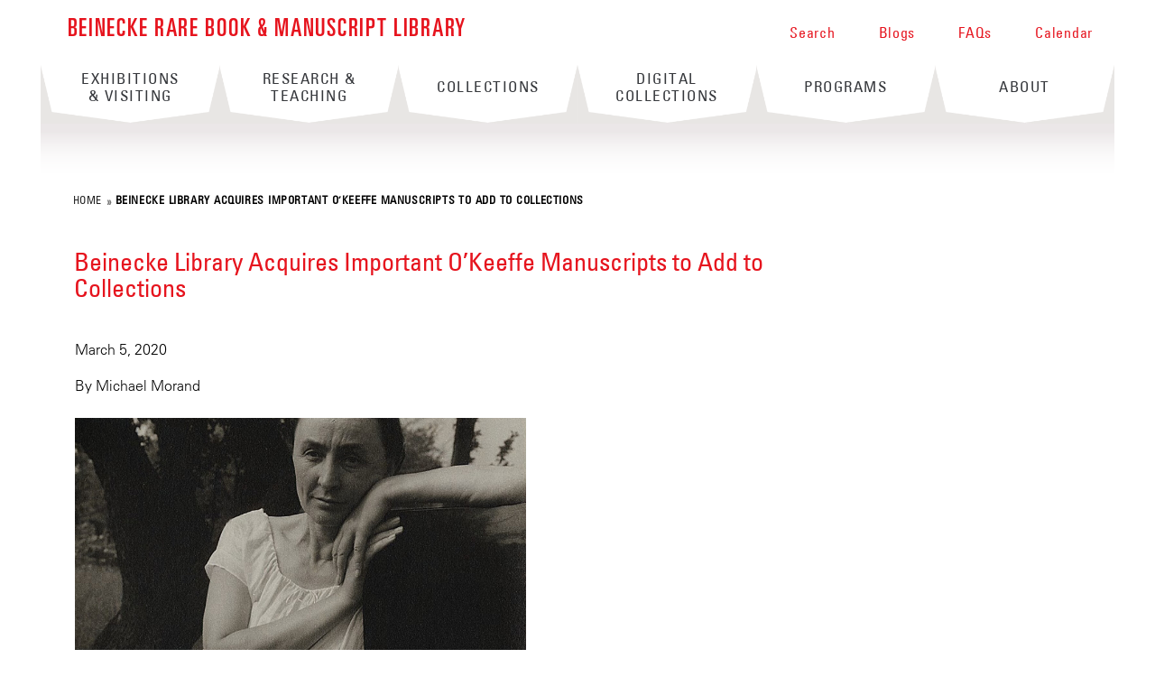

--- FILE ---
content_type: text/html; charset=utf-8
request_url: https://beinecke.library.yale.edu/article/beinecke-library-acquires-important-okeeffe-manuscripts-add-collections
body_size: 23929
content:
<!DOCTYPE html>
<!--[if lte IE 8]>     <html lang="en" dir="ltr" class="ie8"> <![endif]-->
<!--[if gt IE 8]><!--> <html lang="en" dir="ltr" prefix="og: http://ogp.me/ns# article: http://ogp.me/ns/article# book: http://ogp.me/ns/book# profile: http://ogp.me/ns/profile# video: http://ogp.me/ns/video# product: http://ogp.me/ns/product# content: http://purl.org/rss/1.0/modules/content/ dc: http://purl.org/dc/terms/ foaf: http://xmlns.com/foaf/0.1/ rdfs: http://www.w3.org/2000/01/rdf-schema# sioc: http://rdfs.org/sioc/ns# sioct: http://rdfs.org/sioc/types# skos: http://www.w3.org/2004/02/skos/core# xsd: http://www.w3.org/2001/XMLSchema#"> <!--<![endif]-->
<head>
<meta http-equiv="X-UA-Compatible" content="IE=edge">
  <!--

  GGGGGGGGGGGG      GGGGGGGGGGG               fGGGGGG
    ;GGGGG.             GGGi                     GGGG
      CGGGG:           GGG                       GGGG
       lGGGGt         GGL                        GGGG
        .GGGGC       GG:                         GGGG
          GGGGG    .GG.        ;CGGGGGGL         GGGG          .LGGGGGGGL
           GGGGG  iGG        GGG:   ,GGGG        GGGG        tGGf     ;GGGC
            LGGGGfGG        GGGG     CGGG;       GGGG       GGGL       GGGGt
             lGGGGL                  CGGG;       GGGG      CGGGCCCCCCCCCCCCC
              GGGG                   GGGG,       GGGG      GGGG
              GGGG             tCGG; CGGG,       GGGG      GGGG
              GGGG          GGGG     CGGG.       GGGG      GGGGL
              GGGG         GGGGC     CGGG.       GGGG      :GGGGC          :
             ,GGGGG.       GGGGG:  .LGGGGG,.tG   GGGG        GGGGGGt,..,fGC
        ,GGGGGGGGGGGGGGf    iGGGGGG   CGGGGC  GGGGGGGGGG       LGGGGGGGC

  -->
  <meta http-equiv="Content-Type" content="text/html; charset=utf-8" /><script type="text/javascript">(window.NREUM||(NREUM={})).init={ajax:{deny_list:["bam.nr-data.net"]},feature_flags:["soft_nav"]};(window.NREUM||(NREUM={})).loader_config={licenseKey:"73e36d7776",applicationID:"244101224",browserID:"244101606"};;/*! For license information please see nr-loader-rum-1.308.0.min.js.LICENSE.txt */
(()=>{var e,t,r={163:(e,t,r)=>{"use strict";r.d(t,{j:()=>E});var n=r(384),i=r(1741);var a=r(2555);r(860).K7.genericEvents;const s="experimental.resources",o="register",c=e=>{if(!e||"string"!=typeof e)return!1;try{document.createDocumentFragment().querySelector(e)}catch{return!1}return!0};var d=r(2614),u=r(944),l=r(8122);const f="[data-nr-mask]",g=e=>(0,l.a)(e,(()=>{const e={feature_flags:[],experimental:{allow_registered_children:!1,resources:!1},mask_selector:"*",block_selector:"[data-nr-block]",mask_input_options:{color:!1,date:!1,"datetime-local":!1,email:!1,month:!1,number:!1,range:!1,search:!1,tel:!1,text:!1,time:!1,url:!1,week:!1,textarea:!1,select:!1,password:!0}};return{ajax:{deny_list:void 0,block_internal:!0,enabled:!0,autoStart:!0},api:{get allow_registered_children(){return e.feature_flags.includes(o)||e.experimental.allow_registered_children},set allow_registered_children(t){e.experimental.allow_registered_children=t},duplicate_registered_data:!1},browser_consent_mode:{enabled:!1},distributed_tracing:{enabled:void 0,exclude_newrelic_header:void 0,cors_use_newrelic_header:void 0,cors_use_tracecontext_headers:void 0,allowed_origins:void 0},get feature_flags(){return e.feature_flags},set feature_flags(t){e.feature_flags=t},generic_events:{enabled:!0,autoStart:!0},harvest:{interval:30},jserrors:{enabled:!0,autoStart:!0},logging:{enabled:!0,autoStart:!0},metrics:{enabled:!0,autoStart:!0},obfuscate:void 0,page_action:{enabled:!0},page_view_event:{enabled:!0,autoStart:!0},page_view_timing:{enabled:!0,autoStart:!0},performance:{capture_marks:!1,capture_measures:!1,capture_detail:!0,resources:{get enabled(){return e.feature_flags.includes(s)||e.experimental.resources},set enabled(t){e.experimental.resources=t},asset_types:[],first_party_domains:[],ignore_newrelic:!0}},privacy:{cookies_enabled:!0},proxy:{assets:void 0,beacon:void 0},session:{expiresMs:d.wk,inactiveMs:d.BB},session_replay:{autoStart:!0,enabled:!1,preload:!1,sampling_rate:10,error_sampling_rate:100,collect_fonts:!1,inline_images:!1,fix_stylesheets:!0,mask_all_inputs:!0,get mask_text_selector(){return e.mask_selector},set mask_text_selector(t){c(t)?e.mask_selector="".concat(t,",").concat(f):""===t||null===t?e.mask_selector=f:(0,u.R)(5,t)},get block_class(){return"nr-block"},get ignore_class(){return"nr-ignore"},get mask_text_class(){return"nr-mask"},get block_selector(){return e.block_selector},set block_selector(t){c(t)?e.block_selector+=",".concat(t):""!==t&&(0,u.R)(6,t)},get mask_input_options(){return e.mask_input_options},set mask_input_options(t){t&&"object"==typeof t?e.mask_input_options={...t,password:!0}:(0,u.R)(7,t)}},session_trace:{enabled:!0,autoStart:!0},soft_navigations:{enabled:!0,autoStart:!0},spa:{enabled:!0,autoStart:!0},ssl:void 0,user_actions:{enabled:!0,elementAttributes:["id","className","tagName","type"]}}})());var p=r(6154),m=r(9324);let h=0;const v={buildEnv:m.F3,distMethod:m.Xs,version:m.xv,originTime:p.WN},b={consented:!1},y={appMetadata:{},get consented(){return this.session?.state?.consent||b.consented},set consented(e){b.consented=e},customTransaction:void 0,denyList:void 0,disabled:!1,harvester:void 0,isolatedBacklog:!1,isRecording:!1,loaderType:void 0,maxBytes:3e4,obfuscator:void 0,onerror:void 0,ptid:void 0,releaseIds:{},session:void 0,timeKeeper:void 0,registeredEntities:[],jsAttributesMetadata:{bytes:0},get harvestCount(){return++h}},_=e=>{const t=(0,l.a)(e,y),r=Object.keys(v).reduce((e,t)=>(e[t]={value:v[t],writable:!1,configurable:!0,enumerable:!0},e),{});return Object.defineProperties(t,r)};var w=r(5701);const x=e=>{const t=e.startsWith("http");e+="/",r.p=t?e:"https://"+e};var R=r(7836),k=r(3241);const A={accountID:void 0,trustKey:void 0,agentID:void 0,licenseKey:void 0,applicationID:void 0,xpid:void 0},S=e=>(0,l.a)(e,A),T=new Set;function E(e,t={},r,s){let{init:o,info:c,loader_config:d,runtime:u={},exposed:l=!0}=t;if(!c){const e=(0,n.pV)();o=e.init,c=e.info,d=e.loader_config}e.init=g(o||{}),e.loader_config=S(d||{}),c.jsAttributes??={},p.bv&&(c.jsAttributes.isWorker=!0),e.info=(0,a.D)(c);const f=e.init,m=[c.beacon,c.errorBeacon];T.has(e.agentIdentifier)||(f.proxy.assets&&(x(f.proxy.assets),m.push(f.proxy.assets)),f.proxy.beacon&&m.push(f.proxy.beacon),e.beacons=[...m],function(e){const t=(0,n.pV)();Object.getOwnPropertyNames(i.W.prototype).forEach(r=>{const n=i.W.prototype[r];if("function"!=typeof n||"constructor"===n)return;let a=t[r];e[r]&&!1!==e.exposed&&"micro-agent"!==e.runtime?.loaderType&&(t[r]=(...t)=>{const n=e[r](...t);return a?a(...t):n})})}(e),(0,n.US)("activatedFeatures",w.B)),u.denyList=[...f.ajax.deny_list||[],...f.ajax.block_internal?m:[]],u.ptid=e.agentIdentifier,u.loaderType=r,e.runtime=_(u),T.has(e.agentIdentifier)||(e.ee=R.ee.get(e.agentIdentifier),e.exposed=l,(0,k.W)({agentIdentifier:e.agentIdentifier,drained:!!w.B?.[e.agentIdentifier],type:"lifecycle",name:"initialize",feature:void 0,data:e.config})),T.add(e.agentIdentifier)}},384:(e,t,r)=>{"use strict";r.d(t,{NT:()=>s,US:()=>u,Zm:()=>o,bQ:()=>d,dV:()=>c,pV:()=>l});var n=r(6154),i=r(1863),a=r(1910);const s={beacon:"bam.nr-data.net",errorBeacon:"bam.nr-data.net"};function o(){return n.gm.NREUM||(n.gm.NREUM={}),void 0===n.gm.newrelic&&(n.gm.newrelic=n.gm.NREUM),n.gm.NREUM}function c(){let e=o();return e.o||(e.o={ST:n.gm.setTimeout,SI:n.gm.setImmediate||n.gm.setInterval,CT:n.gm.clearTimeout,XHR:n.gm.XMLHttpRequest,REQ:n.gm.Request,EV:n.gm.Event,PR:n.gm.Promise,MO:n.gm.MutationObserver,FETCH:n.gm.fetch,WS:n.gm.WebSocket},(0,a.i)(...Object.values(e.o))),e}function d(e,t){let r=o();r.initializedAgents??={},t.initializedAt={ms:(0,i.t)(),date:new Date},r.initializedAgents[e]=t}function u(e,t){o()[e]=t}function l(){return function(){let e=o();const t=e.info||{};e.info={beacon:s.beacon,errorBeacon:s.errorBeacon,...t}}(),function(){let e=o();const t=e.init||{};e.init={...t}}(),c(),function(){let e=o();const t=e.loader_config||{};e.loader_config={...t}}(),o()}},782:(e,t,r)=>{"use strict";r.d(t,{T:()=>n});const n=r(860).K7.pageViewTiming},860:(e,t,r)=>{"use strict";r.d(t,{$J:()=>u,K7:()=>c,P3:()=>d,XX:()=>i,Yy:()=>o,df:()=>a,qY:()=>n,v4:()=>s});const n="events",i="jserrors",a="browser/blobs",s="rum",o="browser/logs",c={ajax:"ajax",genericEvents:"generic_events",jserrors:i,logging:"logging",metrics:"metrics",pageAction:"page_action",pageViewEvent:"page_view_event",pageViewTiming:"page_view_timing",sessionReplay:"session_replay",sessionTrace:"session_trace",softNav:"soft_navigations",spa:"spa"},d={[c.pageViewEvent]:1,[c.pageViewTiming]:2,[c.metrics]:3,[c.jserrors]:4,[c.spa]:5,[c.ajax]:6,[c.sessionTrace]:7,[c.softNav]:8,[c.sessionReplay]:9,[c.logging]:10,[c.genericEvents]:11},u={[c.pageViewEvent]:s,[c.pageViewTiming]:n,[c.ajax]:n,[c.spa]:n,[c.softNav]:n,[c.metrics]:i,[c.jserrors]:i,[c.sessionTrace]:a,[c.sessionReplay]:a,[c.logging]:o,[c.genericEvents]:"ins"}},944:(e,t,r)=>{"use strict";r.d(t,{R:()=>i});var n=r(3241);function i(e,t){"function"==typeof console.debug&&(console.debug("New Relic Warning: https://github.com/newrelic/newrelic-browser-agent/blob/main/docs/warning-codes.md#".concat(e),t),(0,n.W)({agentIdentifier:null,drained:null,type:"data",name:"warn",feature:"warn",data:{code:e,secondary:t}}))}},1687:(e,t,r)=>{"use strict";r.d(t,{Ak:()=>d,Ze:()=>f,x3:()=>u});var n=r(3241),i=r(7836),a=r(3606),s=r(860),o=r(2646);const c={};function d(e,t){const r={staged:!1,priority:s.P3[t]||0};l(e),c[e].get(t)||c[e].set(t,r)}function u(e,t){e&&c[e]&&(c[e].get(t)&&c[e].delete(t),p(e,t,!1),c[e].size&&g(e))}function l(e){if(!e)throw new Error("agentIdentifier required");c[e]||(c[e]=new Map)}function f(e="",t="feature",r=!1){if(l(e),!e||!c[e].get(t)||r)return p(e,t);c[e].get(t).staged=!0,g(e)}function g(e){const t=Array.from(c[e]);t.every(([e,t])=>t.staged)&&(t.sort((e,t)=>e[1].priority-t[1].priority),t.forEach(([t])=>{c[e].delete(t),p(e,t)}))}function p(e,t,r=!0){const s=e?i.ee.get(e):i.ee,c=a.i.handlers;if(!s.aborted&&s.backlog&&c){if((0,n.W)({agentIdentifier:e,type:"lifecycle",name:"drain",feature:t}),r){const e=s.backlog[t],r=c[t];if(r){for(let t=0;e&&t<e.length;++t)m(e[t],r);Object.entries(r).forEach(([e,t])=>{Object.values(t||{}).forEach(t=>{t[0]?.on&&t[0]?.context()instanceof o.y&&t[0].on(e,t[1])})})}}s.isolatedBacklog||delete c[t],s.backlog[t]=null,s.emit("drain-"+t,[])}}function m(e,t){var r=e[1];Object.values(t[r]||{}).forEach(t=>{var r=e[0];if(t[0]===r){var n=t[1],i=e[3],a=e[2];n.apply(i,a)}})}},1738:(e,t,r)=>{"use strict";r.d(t,{U:()=>g,Y:()=>f});var n=r(3241),i=r(9908),a=r(1863),s=r(944),o=r(5701),c=r(3969),d=r(8362),u=r(860),l=r(4261);function f(e,t,r,a){const f=a||r;!f||f[e]&&f[e]!==d.d.prototype[e]||(f[e]=function(){(0,i.p)(c.xV,["API/"+e+"/called"],void 0,u.K7.metrics,r.ee),(0,n.W)({agentIdentifier:r.agentIdentifier,drained:!!o.B?.[r.agentIdentifier],type:"data",name:"api",feature:l.Pl+e,data:{}});try{return t.apply(this,arguments)}catch(e){(0,s.R)(23,e)}})}function g(e,t,r,n,s){const o=e.info;null===r?delete o.jsAttributes[t]:o.jsAttributes[t]=r,(s||null===r)&&(0,i.p)(l.Pl+n,[(0,a.t)(),t,r],void 0,"session",e.ee)}},1741:(e,t,r)=>{"use strict";r.d(t,{W:()=>a});var n=r(944),i=r(4261);class a{#e(e,...t){if(this[e]!==a.prototype[e])return this[e](...t);(0,n.R)(35,e)}addPageAction(e,t){return this.#e(i.hG,e,t)}register(e){return this.#e(i.eY,e)}recordCustomEvent(e,t){return this.#e(i.fF,e,t)}setPageViewName(e,t){return this.#e(i.Fw,e,t)}setCustomAttribute(e,t,r){return this.#e(i.cD,e,t,r)}noticeError(e,t){return this.#e(i.o5,e,t)}setUserId(e,t=!1){return this.#e(i.Dl,e,t)}setApplicationVersion(e){return this.#e(i.nb,e)}setErrorHandler(e){return this.#e(i.bt,e)}addRelease(e,t){return this.#e(i.k6,e,t)}log(e,t){return this.#e(i.$9,e,t)}start(){return this.#e(i.d3)}finished(e){return this.#e(i.BL,e)}recordReplay(){return this.#e(i.CH)}pauseReplay(){return this.#e(i.Tb)}addToTrace(e){return this.#e(i.U2,e)}setCurrentRouteName(e){return this.#e(i.PA,e)}interaction(e){return this.#e(i.dT,e)}wrapLogger(e,t,r){return this.#e(i.Wb,e,t,r)}measure(e,t){return this.#e(i.V1,e,t)}consent(e){return this.#e(i.Pv,e)}}},1863:(e,t,r)=>{"use strict";function n(){return Math.floor(performance.now())}r.d(t,{t:()=>n})},1910:(e,t,r)=>{"use strict";r.d(t,{i:()=>a});var n=r(944);const i=new Map;function a(...e){return e.every(e=>{if(i.has(e))return i.get(e);const t="function"==typeof e?e.toString():"",r=t.includes("[native code]"),a=t.includes("nrWrapper");return r||a||(0,n.R)(64,e?.name||t),i.set(e,r),r})}},2555:(e,t,r)=>{"use strict";r.d(t,{D:()=>o,f:()=>s});var n=r(384),i=r(8122);const a={beacon:n.NT.beacon,errorBeacon:n.NT.errorBeacon,licenseKey:void 0,applicationID:void 0,sa:void 0,queueTime:void 0,applicationTime:void 0,ttGuid:void 0,user:void 0,account:void 0,product:void 0,extra:void 0,jsAttributes:{},userAttributes:void 0,atts:void 0,transactionName:void 0,tNamePlain:void 0};function s(e){try{return!!e.licenseKey&&!!e.errorBeacon&&!!e.applicationID}catch(e){return!1}}const o=e=>(0,i.a)(e,a)},2614:(e,t,r)=>{"use strict";r.d(t,{BB:()=>s,H3:()=>n,g:()=>d,iL:()=>c,tS:()=>o,uh:()=>i,wk:()=>a});const n="NRBA",i="SESSION",a=144e5,s=18e5,o={STARTED:"session-started",PAUSE:"session-pause",RESET:"session-reset",RESUME:"session-resume",UPDATE:"session-update"},c={SAME_TAB:"same-tab",CROSS_TAB:"cross-tab"},d={OFF:0,FULL:1,ERROR:2}},2646:(e,t,r)=>{"use strict";r.d(t,{y:()=>n});class n{constructor(e){this.contextId=e}}},2843:(e,t,r)=>{"use strict";r.d(t,{G:()=>a,u:()=>i});var n=r(3878);function i(e,t=!1,r,i){(0,n.DD)("visibilitychange",function(){if(t)return void("hidden"===document.visibilityState&&e());e(document.visibilityState)},r,i)}function a(e,t,r){(0,n.sp)("pagehide",e,t,r)}},3241:(e,t,r)=>{"use strict";r.d(t,{W:()=>a});var n=r(6154);const i="newrelic";function a(e={}){try{n.gm.dispatchEvent(new CustomEvent(i,{detail:e}))}catch(e){}}},3606:(e,t,r)=>{"use strict";r.d(t,{i:()=>a});var n=r(9908);a.on=s;var i=a.handlers={};function a(e,t,r,a){s(a||n.d,i,e,t,r)}function s(e,t,r,i,a){a||(a="feature"),e||(e=n.d);var s=t[a]=t[a]||{};(s[r]=s[r]||[]).push([e,i])}},3878:(e,t,r)=>{"use strict";function n(e,t){return{capture:e,passive:!1,signal:t}}function i(e,t,r=!1,i){window.addEventListener(e,t,n(r,i))}function a(e,t,r=!1,i){document.addEventListener(e,t,n(r,i))}r.d(t,{DD:()=>a,jT:()=>n,sp:()=>i})},3969:(e,t,r)=>{"use strict";r.d(t,{TZ:()=>n,XG:()=>o,rs:()=>i,xV:()=>s,z_:()=>a});const n=r(860).K7.metrics,i="sm",a="cm",s="storeSupportabilityMetrics",o="storeEventMetrics"},4234:(e,t,r)=>{"use strict";r.d(t,{W:()=>a});var n=r(7836),i=r(1687);class a{constructor(e,t){this.agentIdentifier=e,this.ee=n.ee.get(e),this.featureName=t,this.blocked=!1}deregisterDrain(){(0,i.x3)(this.agentIdentifier,this.featureName)}}},4261:(e,t,r)=>{"use strict";r.d(t,{$9:()=>d,BL:()=>o,CH:()=>g,Dl:()=>_,Fw:()=>y,PA:()=>h,Pl:()=>n,Pv:()=>k,Tb:()=>l,U2:()=>a,V1:()=>R,Wb:()=>x,bt:()=>b,cD:()=>v,d3:()=>w,dT:()=>c,eY:()=>p,fF:()=>f,hG:()=>i,k6:()=>s,nb:()=>m,o5:()=>u});const n="api-",i="addPageAction",a="addToTrace",s="addRelease",o="finished",c="interaction",d="log",u="noticeError",l="pauseReplay",f="recordCustomEvent",g="recordReplay",p="register",m="setApplicationVersion",h="setCurrentRouteName",v="setCustomAttribute",b="setErrorHandler",y="setPageViewName",_="setUserId",w="start",x="wrapLogger",R="measure",k="consent"},5289:(e,t,r)=>{"use strict";r.d(t,{GG:()=>s,Qr:()=>c,sB:()=>o});var n=r(3878),i=r(6389);function a(){return"undefined"==typeof document||"complete"===document.readyState}function s(e,t){if(a())return e();const r=(0,i.J)(e),s=setInterval(()=>{a()&&(clearInterval(s),r())},500);(0,n.sp)("load",r,t)}function o(e){if(a())return e();(0,n.DD)("DOMContentLoaded",e)}function c(e){if(a())return e();(0,n.sp)("popstate",e)}},5607:(e,t,r)=>{"use strict";r.d(t,{W:()=>n});const n=(0,r(9566).bz)()},5701:(e,t,r)=>{"use strict";r.d(t,{B:()=>a,t:()=>s});var n=r(3241);const i=new Set,a={};function s(e,t){const r=t.agentIdentifier;a[r]??={},e&&"object"==typeof e&&(i.has(r)||(t.ee.emit("rumresp",[e]),a[r]=e,i.add(r),(0,n.W)({agentIdentifier:r,loaded:!0,drained:!0,type:"lifecycle",name:"load",feature:void 0,data:e})))}},6154:(e,t,r)=>{"use strict";r.d(t,{OF:()=>c,RI:()=>i,WN:()=>u,bv:()=>a,eN:()=>l,gm:()=>s,mw:()=>o,sb:()=>d});var n=r(1863);const i="undefined"!=typeof window&&!!window.document,a="undefined"!=typeof WorkerGlobalScope&&("undefined"!=typeof self&&self instanceof WorkerGlobalScope&&self.navigator instanceof WorkerNavigator||"undefined"!=typeof globalThis&&globalThis instanceof WorkerGlobalScope&&globalThis.navigator instanceof WorkerNavigator),s=i?window:"undefined"!=typeof WorkerGlobalScope&&("undefined"!=typeof self&&self instanceof WorkerGlobalScope&&self||"undefined"!=typeof globalThis&&globalThis instanceof WorkerGlobalScope&&globalThis),o=Boolean("hidden"===s?.document?.visibilityState),c=/iPad|iPhone|iPod/.test(s.navigator?.userAgent),d=c&&"undefined"==typeof SharedWorker,u=((()=>{const e=s.navigator?.userAgent?.match(/Firefox[/\s](\d+\.\d+)/);Array.isArray(e)&&e.length>=2&&e[1]})(),Date.now()-(0,n.t)()),l=()=>"undefined"!=typeof PerformanceNavigationTiming&&s?.performance?.getEntriesByType("navigation")?.[0]?.responseStart},6389:(e,t,r)=>{"use strict";function n(e,t=500,r={}){const n=r?.leading||!1;let i;return(...r)=>{n&&void 0===i&&(e.apply(this,r),i=setTimeout(()=>{i=clearTimeout(i)},t)),n||(clearTimeout(i),i=setTimeout(()=>{e.apply(this,r)},t))}}function i(e){let t=!1;return(...r)=>{t||(t=!0,e.apply(this,r))}}r.d(t,{J:()=>i,s:()=>n})},6630:(e,t,r)=>{"use strict";r.d(t,{T:()=>n});const n=r(860).K7.pageViewEvent},7699:(e,t,r)=>{"use strict";r.d(t,{It:()=>a,KC:()=>o,No:()=>i,qh:()=>s});var n=r(860);const i=16e3,a=1e6,s="SESSION_ERROR",o={[n.K7.logging]:!0,[n.K7.genericEvents]:!1,[n.K7.jserrors]:!1,[n.K7.ajax]:!1}},7836:(e,t,r)=>{"use strict";r.d(t,{P:()=>o,ee:()=>c});var n=r(384),i=r(8990),a=r(2646),s=r(5607);const o="nr@context:".concat(s.W),c=function e(t,r){var n={},s={},u={},l=!1;try{l=16===r.length&&d.initializedAgents?.[r]?.runtime.isolatedBacklog}catch(e){}var f={on:p,addEventListener:p,removeEventListener:function(e,t){var r=n[e];if(!r)return;for(var i=0;i<r.length;i++)r[i]===t&&r.splice(i,1)},emit:function(e,r,n,i,a){!1!==a&&(a=!0);if(c.aborted&&!i)return;t&&a&&t.emit(e,r,n);var o=g(n);m(e).forEach(e=>{e.apply(o,r)});var d=v()[s[e]];d&&d.push([f,e,r,o]);return o},get:h,listeners:m,context:g,buffer:function(e,t){const r=v();if(t=t||"feature",f.aborted)return;Object.entries(e||{}).forEach(([e,n])=>{s[n]=t,t in r||(r[t]=[])})},abort:function(){f._aborted=!0,Object.keys(f.backlog).forEach(e=>{delete f.backlog[e]})},isBuffering:function(e){return!!v()[s[e]]},debugId:r,backlog:l?{}:t&&"object"==typeof t.backlog?t.backlog:{},isolatedBacklog:l};return Object.defineProperty(f,"aborted",{get:()=>{let e=f._aborted||!1;return e||(t&&(e=t.aborted),e)}}),f;function g(e){return e&&e instanceof a.y?e:e?(0,i.I)(e,o,()=>new a.y(o)):new a.y(o)}function p(e,t){n[e]=m(e).concat(t)}function m(e){return n[e]||[]}function h(t){return u[t]=u[t]||e(f,t)}function v(){return f.backlog}}(void 0,"globalEE"),d=(0,n.Zm)();d.ee||(d.ee=c)},8122:(e,t,r)=>{"use strict";r.d(t,{a:()=>i});var n=r(944);function i(e,t){try{if(!e||"object"!=typeof e)return(0,n.R)(3);if(!t||"object"!=typeof t)return(0,n.R)(4);const r=Object.create(Object.getPrototypeOf(t),Object.getOwnPropertyDescriptors(t)),a=0===Object.keys(r).length?e:r;for(let s in a)if(void 0!==e[s])try{if(null===e[s]){r[s]=null;continue}Array.isArray(e[s])&&Array.isArray(t[s])?r[s]=Array.from(new Set([...e[s],...t[s]])):"object"==typeof e[s]&&"object"==typeof t[s]?r[s]=i(e[s],t[s]):r[s]=e[s]}catch(e){r[s]||(0,n.R)(1,e)}return r}catch(e){(0,n.R)(2,e)}}},8362:(e,t,r)=>{"use strict";r.d(t,{d:()=>a});var n=r(9566),i=r(1741);class a extends i.W{agentIdentifier=(0,n.LA)(16)}},8374:(e,t,r)=>{r.nc=(()=>{try{return document?.currentScript?.nonce}catch(e){}return""})()},8990:(e,t,r)=>{"use strict";r.d(t,{I:()=>i});var n=Object.prototype.hasOwnProperty;function i(e,t,r){if(n.call(e,t))return e[t];var i=r();if(Object.defineProperty&&Object.keys)try{return Object.defineProperty(e,t,{value:i,writable:!0,enumerable:!1}),i}catch(e){}return e[t]=i,i}},9324:(e,t,r)=>{"use strict";r.d(t,{F3:()=>i,Xs:()=>a,xv:()=>n});const n="1.308.0",i="PROD",a="CDN"},9566:(e,t,r)=>{"use strict";r.d(t,{LA:()=>o,bz:()=>s});var n=r(6154);const i="xxxxxxxx-xxxx-4xxx-yxxx-xxxxxxxxxxxx";function a(e,t){return e?15&e[t]:16*Math.random()|0}function s(){const e=n.gm?.crypto||n.gm?.msCrypto;let t,r=0;return e&&e.getRandomValues&&(t=e.getRandomValues(new Uint8Array(30))),i.split("").map(e=>"x"===e?a(t,r++).toString(16):"y"===e?(3&a()|8).toString(16):e).join("")}function o(e){const t=n.gm?.crypto||n.gm?.msCrypto;let r,i=0;t&&t.getRandomValues&&(r=t.getRandomValues(new Uint8Array(e)));const s=[];for(var o=0;o<e;o++)s.push(a(r,i++).toString(16));return s.join("")}},9908:(e,t,r)=>{"use strict";r.d(t,{d:()=>n,p:()=>i});var n=r(7836).ee.get("handle");function i(e,t,r,i,a){a?(a.buffer([e],i),a.emit(e,t,r)):(n.buffer([e],i),n.emit(e,t,r))}}},n={};function i(e){var t=n[e];if(void 0!==t)return t.exports;var a=n[e]={exports:{}};return r[e](a,a.exports,i),a.exports}i.m=r,i.d=(e,t)=>{for(var r in t)i.o(t,r)&&!i.o(e,r)&&Object.defineProperty(e,r,{enumerable:!0,get:t[r]})},i.f={},i.e=e=>Promise.all(Object.keys(i.f).reduce((t,r)=>(i.f[r](e,t),t),[])),i.u=e=>"nr-rum-1.308.0.min.js",i.o=(e,t)=>Object.prototype.hasOwnProperty.call(e,t),e={},t="NRBA-1.308.0.PROD:",i.l=(r,n,a,s)=>{if(e[r])e[r].push(n);else{var o,c;if(void 0!==a)for(var d=document.getElementsByTagName("script"),u=0;u<d.length;u++){var l=d[u];if(l.getAttribute("src")==r||l.getAttribute("data-webpack")==t+a){o=l;break}}if(!o){c=!0;var f={296:"sha512-+MIMDsOcckGXa1EdWHqFNv7P+JUkd5kQwCBr3KE6uCvnsBNUrdSt4a/3/L4j4TxtnaMNjHpza2/erNQbpacJQA=="};(o=document.createElement("script")).charset="utf-8",i.nc&&o.setAttribute("nonce",i.nc),o.setAttribute("data-webpack",t+a),o.src=r,0!==o.src.indexOf(window.location.origin+"/")&&(o.crossOrigin="anonymous"),f[s]&&(o.integrity=f[s])}e[r]=[n];var g=(t,n)=>{o.onerror=o.onload=null,clearTimeout(p);var i=e[r];if(delete e[r],o.parentNode&&o.parentNode.removeChild(o),i&&i.forEach(e=>e(n)),t)return t(n)},p=setTimeout(g.bind(null,void 0,{type:"timeout",target:o}),12e4);o.onerror=g.bind(null,o.onerror),o.onload=g.bind(null,o.onload),c&&document.head.appendChild(o)}},i.r=e=>{"undefined"!=typeof Symbol&&Symbol.toStringTag&&Object.defineProperty(e,Symbol.toStringTag,{value:"Module"}),Object.defineProperty(e,"__esModule",{value:!0})},i.p="https://js-agent.newrelic.com/",(()=>{var e={374:0,840:0};i.f.j=(t,r)=>{var n=i.o(e,t)?e[t]:void 0;if(0!==n)if(n)r.push(n[2]);else{var a=new Promise((r,i)=>n=e[t]=[r,i]);r.push(n[2]=a);var s=i.p+i.u(t),o=new Error;i.l(s,r=>{if(i.o(e,t)&&(0!==(n=e[t])&&(e[t]=void 0),n)){var a=r&&("load"===r.type?"missing":r.type),s=r&&r.target&&r.target.src;o.message="Loading chunk "+t+" failed: ("+a+": "+s+")",o.name="ChunkLoadError",o.type=a,o.request=s,n[1](o)}},"chunk-"+t,t)}};var t=(t,r)=>{var n,a,[s,o,c]=r,d=0;if(s.some(t=>0!==e[t])){for(n in o)i.o(o,n)&&(i.m[n]=o[n]);if(c)c(i)}for(t&&t(r);d<s.length;d++)a=s[d],i.o(e,a)&&e[a]&&e[a][0](),e[a]=0},r=self["webpackChunk:NRBA-1.308.0.PROD"]=self["webpackChunk:NRBA-1.308.0.PROD"]||[];r.forEach(t.bind(null,0)),r.push=t.bind(null,r.push.bind(r))})(),(()=>{"use strict";i(8374);var e=i(8362),t=i(860);const r=Object.values(t.K7);var n=i(163);var a=i(9908),s=i(1863),o=i(4261),c=i(1738);var d=i(1687),u=i(4234),l=i(5289),f=i(6154),g=i(944),p=i(384);const m=e=>f.RI&&!0===e?.privacy.cookies_enabled;function h(e){return!!(0,p.dV)().o.MO&&m(e)&&!0===e?.session_trace.enabled}var v=i(6389),b=i(7699);class y extends u.W{constructor(e,t){super(e.agentIdentifier,t),this.agentRef=e,this.abortHandler=void 0,this.featAggregate=void 0,this.loadedSuccessfully=void 0,this.onAggregateImported=new Promise(e=>{this.loadedSuccessfully=e}),this.deferred=Promise.resolve(),!1===e.init[this.featureName].autoStart?this.deferred=new Promise((t,r)=>{this.ee.on("manual-start-all",(0,v.J)(()=>{(0,d.Ak)(e.agentIdentifier,this.featureName),t()}))}):(0,d.Ak)(e.agentIdentifier,t)}importAggregator(e,t,r={}){if(this.featAggregate)return;const n=async()=>{let n;await this.deferred;try{if(m(e.init)){const{setupAgentSession:t}=await i.e(296).then(i.bind(i,3305));n=t(e)}}catch(e){(0,g.R)(20,e),this.ee.emit("internal-error",[e]),(0,a.p)(b.qh,[e],void 0,this.featureName,this.ee)}try{if(!this.#t(this.featureName,n,e.init))return(0,d.Ze)(this.agentIdentifier,this.featureName),void this.loadedSuccessfully(!1);const{Aggregate:i}=await t();this.featAggregate=new i(e,r),e.runtime.harvester.initializedAggregates.push(this.featAggregate),this.loadedSuccessfully(!0)}catch(e){(0,g.R)(34,e),this.abortHandler?.(),(0,d.Ze)(this.agentIdentifier,this.featureName,!0),this.loadedSuccessfully(!1),this.ee&&this.ee.abort()}};f.RI?(0,l.GG)(()=>n(),!0):n()}#t(e,r,n){if(this.blocked)return!1;switch(e){case t.K7.sessionReplay:return h(n)&&!!r;case t.K7.sessionTrace:return!!r;default:return!0}}}var _=i(6630),w=i(2614),x=i(3241);class R extends y{static featureName=_.T;constructor(e){var t;super(e,_.T),this.setupInspectionEvents(e.agentIdentifier),t=e,(0,c.Y)(o.Fw,function(e,r){"string"==typeof e&&("/"!==e.charAt(0)&&(e="/"+e),t.runtime.customTransaction=(r||"http://custom.transaction")+e,(0,a.p)(o.Pl+o.Fw,[(0,s.t)()],void 0,void 0,t.ee))},t),this.importAggregator(e,()=>i.e(296).then(i.bind(i,3943)))}setupInspectionEvents(e){const t=(t,r)=>{t&&(0,x.W)({agentIdentifier:e,timeStamp:t.timeStamp,loaded:"complete"===t.target.readyState,type:"window",name:r,data:t.target.location+""})};(0,l.sB)(e=>{t(e,"DOMContentLoaded")}),(0,l.GG)(e=>{t(e,"load")}),(0,l.Qr)(e=>{t(e,"navigate")}),this.ee.on(w.tS.UPDATE,(t,r)=>{(0,x.W)({agentIdentifier:e,type:"lifecycle",name:"session",data:r})})}}class k extends e.d{constructor(e){var t;(super(),f.gm)?(this.features={},(0,p.bQ)(this.agentIdentifier,this),this.desiredFeatures=new Set(e.features||[]),this.desiredFeatures.add(R),(0,n.j)(this,e,e.loaderType||"agent"),t=this,(0,c.Y)(o.cD,function(e,r,n=!1){if("string"==typeof e){if(["string","number","boolean"].includes(typeof r)||null===r)return(0,c.U)(t,e,r,o.cD,n);(0,g.R)(40,typeof r)}else(0,g.R)(39,typeof e)},t),function(e){(0,c.Y)(o.Dl,function(t,r=!1){if("string"!=typeof t&&null!==t)return void(0,g.R)(41,typeof t);const n=e.info.jsAttributes["enduser.id"];r&&null!=n&&n!==t?(0,a.p)(o.Pl+"setUserIdAndResetSession",[t],void 0,"session",e.ee):(0,c.U)(e,"enduser.id",t,o.Dl,!0)},e)}(this),function(e){(0,c.Y)(o.nb,function(t){if("string"==typeof t||null===t)return(0,c.U)(e,"application.version",t,o.nb,!1);(0,g.R)(42,typeof t)},e)}(this),function(e){(0,c.Y)(o.d3,function(){e.ee.emit("manual-start-all")},e)}(this),function(e){(0,c.Y)(o.Pv,function(t=!0){if("boolean"==typeof t){if((0,a.p)(o.Pl+o.Pv,[t],void 0,"session",e.ee),e.runtime.consented=t,t){const t=e.features.page_view_event;t.onAggregateImported.then(e=>{const r=t.featAggregate;e&&!r.sentRum&&r.sendRum()})}}else(0,g.R)(65,typeof t)},e)}(this),this.run()):(0,g.R)(21)}get config(){return{info:this.info,init:this.init,loader_config:this.loader_config,runtime:this.runtime}}get api(){return this}run(){try{const e=function(e){const t={};return r.forEach(r=>{t[r]=!!e[r]?.enabled}),t}(this.init),n=[...this.desiredFeatures];n.sort((e,r)=>t.P3[e.featureName]-t.P3[r.featureName]),n.forEach(r=>{if(!e[r.featureName]&&r.featureName!==t.K7.pageViewEvent)return;if(r.featureName===t.K7.spa)return void(0,g.R)(67);const n=function(e){switch(e){case t.K7.ajax:return[t.K7.jserrors];case t.K7.sessionTrace:return[t.K7.ajax,t.K7.pageViewEvent];case t.K7.sessionReplay:return[t.K7.sessionTrace];case t.K7.pageViewTiming:return[t.K7.pageViewEvent];default:return[]}}(r.featureName).filter(e=>!(e in this.features));n.length>0&&(0,g.R)(36,{targetFeature:r.featureName,missingDependencies:n}),this.features[r.featureName]=new r(this)})}catch(e){(0,g.R)(22,e);for(const e in this.features)this.features[e].abortHandler?.();const t=(0,p.Zm)();delete t.initializedAgents[this.agentIdentifier]?.features,delete this.sharedAggregator;return t.ee.get(this.agentIdentifier).abort(),!1}}}var A=i(2843),S=i(782);class T extends y{static featureName=S.T;constructor(e){super(e,S.T),f.RI&&((0,A.u)(()=>(0,a.p)("docHidden",[(0,s.t)()],void 0,S.T,this.ee),!0),(0,A.G)(()=>(0,a.p)("winPagehide",[(0,s.t)()],void 0,S.T,this.ee)),this.importAggregator(e,()=>i.e(296).then(i.bind(i,2117))))}}var E=i(3969);class I extends y{static featureName=E.TZ;constructor(e){super(e,E.TZ),f.RI&&document.addEventListener("securitypolicyviolation",e=>{(0,a.p)(E.xV,["Generic/CSPViolation/Detected"],void 0,this.featureName,this.ee)}),this.importAggregator(e,()=>i.e(296).then(i.bind(i,9623)))}}new k({features:[R,T,I],loaderType:"lite"})})()})();</script>
<link rel="shortcut icon" href="https://beinecke.library.yale.edu/sites/all/themes/yalenew_base/images/favicon.ico" type="image/vnd.microsoft.icon" />
<meta name="viewport" content="width=device-width, initial-scale=1, maximum-scale=10, minimum-scale=1, user-scalable=yes" />
<meta name="generator" content="Drupal 7 (https://www.drupal.org)" />
<link rel="canonical" href="https://beinecke.library.yale.edu/article/beinecke-library-acquires-important-okeeffe-manuscripts-add-collections" />
<link rel="shortlink" href="https://beinecke.library.yale.edu/node/67624" />
<meta property="og:site_name" content="Beinecke Rare Book &amp; Manuscript Library" />
<meta property="og:type" content="article" />
<meta property="og:title" content="Beinecke Library Acquires Important O’Keeffe Manuscripts to Add to Collections" />
<meta property="og:url" content="https://beinecke.library.yale.edu/article/beinecke-library-acquires-important-okeeffe-manuscripts-add-collections" />
<meta property="og:updated_time" content="2021-11-12T09:49:31-05:00" />
<meta property="og:image" content="https://beinecke.library.yale.edu/sites/default/files/styles/opengraph_image/public/1071628_1.jpg?itok=_o74rRMs" />
<meta name="twitter:card" content="summary_large_image" />
<meta name="twitter:site" content="@BeineckeLibrary" />
<meta name="twitter:creator" content="@BeineckeLibrary" />
<meta name="twitter:url" content="https://beinecke.library.yale.edu/article/beinecke-library-acquires-important-okeeffe-manuscripts-add-collections" />
<meta name="twitter:title" content="Beinecke Library Acquires Important O’Keeffe Manuscripts to Add to" />
<meta name="twitter:image" content="https://beinecke.library.yale.edu/sites/default/files/styles/opengraph_image/public/1071628_1.jpg?itok=_o74rRMs" />
<meta property="article:published_time" content="2020-03-05T11:12:08-05:00" />
<meta property="article:modified_time" content="2021-11-12T09:49:31-05:00" />
  <title>Beinecke Library Acquires Important O’Keeffe Manuscripts to Add to Collections | Beinecke Rare Book & Manuscript Library</title>
  <!--[if IEMobile]><meta http-equiv="cleartype" content="on" /><![endif]-->

    <link rel="shortcut icon" sizes="16x16 24x24 32x32 48x48 64x64" href="https://beinecke.library.yale.edu/sites/all/themes/yalenew_base/images/favicon.ico" type="image/vnd.microsoft.icon">
    <link rel="icon" sizes="228x228" href="/sites/all/themes/yalenew_base/images/touch-icon-228.png">
  <link rel="apple-touch-icon-precomposed" sizes="228x228" href="/sites/all/themes/yalenew_base/images/touch-icon-228.png">

  <link type="text/css" rel="stylesheet" href="https://beinecke.library.yale.edu/sites/default/files/css/css_xE-rWrJf-fncB6ztZfd2huxqgxu4WO-qwma6Xer30m4.css" media="all" />
<link type="text/css" rel="stylesheet" href="https://beinecke.library.yale.edu/sites/default/files/css/css_lNRuzGvMuY4oUE442_hIguawtscF_3y-UTZEK5SDmUk.css" media="all" />
<link type="text/css" rel="stylesheet" href="https://beinecke.library.yale.edu/sites/default/files/css/css_QlmV0wN_xo8aUmbl1w2F0jKlUoLS1aR28BBmi8cFuNo.css" media="all" />
<link type="text/css" rel="stylesheet" href="//maxcdn.bootstrapcdn.com/font-awesome/4.7.0/css/font-awesome.min.css" media="all" />
<link type="text/css" rel="stylesheet" href="https://beinecke.library.yale.edu/sites/default/files/css/css_yhh8oX4y-r_hHpnSi6tcAMNwj1DcjhWt0OBCDJc8SB4.css" media="all" />
<link type="text/css" rel="stylesheet" href="https://beinecke.library.yale.edu/sites/default/files/css/css_1V2M6VtpFM4NmcEtwGDjq1zFmuwsGlqabpJJOu6gFUY.css" media="all" />
<link type="text/css" rel="stylesheet" href="https://beinecke.library.yale.edu/sites/default/files/css_injector/css_injector_3.css?t9evzw" media="all" />
<link type="text/css" rel="stylesheet" href="https://beinecke.library.yale.edu/sites/default/files/css_injector/css_injector_4.css?t9evzw" media="all" />
<link type="text/css" rel="stylesheet" href="https://beinecke.library.yale.edu/sites/default/files/css/css_HgCIQKguRqoZJ1xxW6kbtiOPE447RtR5HWTX_FuycNo.css" media="all" />

<!--[if (lt IE 9)&(!IEMobile)]>
<link type="text/css" rel="stylesheet" href="https://beinecke.library.yale.edu/sites/default/files/css/css_nBvgsRGFO8eRuGybs3zqi1R0F_76QazEf5KpSL9kQhA.css" media="all" />
<![endif]-->

<!--[if gte IE 9]><!-->
<link type="text/css" rel="stylesheet" href="https://beinecke.library.yale.edu/sites/default/files/css/css_059BxwQdO3W6gC_prw0ohrQj1fWv8MiFJkqt4YP0qJk.css" media="all" />
<!--<![endif]-->
  <script type="text/javascript" src="https://beinecke.library.yale.edu/sites/default/files/js/js_Irlq91mMNZgUzdW75bLwV3mYoEdlKwGYHHwanRJxATI.js"></script>
<script type="text/javascript" src="https://beinecke.library.yale.edu/sites/all/libraries/respondjs/respond.min.js?t9evzw"></script>
<script type="text/javascript">
<!--//--><![CDATA[//><!--
document.cookie = 'adaptive_image=' + Math.max(screen.width, screen.height) + '; path=/';
//--><!]]>
</script>
<script type="text/javascript" src="//ajax.googleapis.com/ajax/libs/jquery/1.8.3/jquery.min.js"></script>
<script type="text/javascript">
<!--//--><![CDATA[//><!--
window.jQuery || document.write("<script src='/sites/all/modules/contrib/jquery_update/replace/jquery/1.8/jquery.min.js'>\x3C/script>")
//--><!]]>
</script>
<script type="text/javascript" src="https://beinecke.library.yale.edu/sites/default/files/js/js_Hfha9RCTNm8mqMDLXriIsKGMaghzs4ZaqJPLj2esi7s.js"></script>
<script type="text/javascript" src="https://beinecke.library.yale.edu/sites/default/files/js/js_oCCDIEPNv2r68gaGcbY4hXE2FDRYrpWw5LKMiIS4A7Q.js"></script>
<script type="text/javascript" src="https://www.googletagmanager.com/gtag/js?id=UA-25347388-1"></script>
<script type="text/javascript">
<!--//--><![CDATA[//><!--
window.dataLayer = window.dataLayer || [];function gtag(){dataLayer.push(arguments)};gtag("js", new Date());gtag("set", "developer_id.dMDhkMT", true);gtag("config", "UA-25347388-1", {"groups":"default","cookie_domain":"beinecke.library.yale.edu","anonymize_ip":true});
//--><!]]>
</script>
<script type="text/javascript" src="https://beinecke.library.yale.edu/sites/default/files/js/js_NvDmuHEGwtSVhn3NQCzWQmkJ5Wg32Q86r_ZpXMgyNCU.js"></script>
<script type="text/javascript" src="https://beinecke.library.yale.edu/sites/default/files/js/js_UNPtX_ZGxcpSkJyp8ls50mHCG5a_tcqRFqN4KjkfLso.js"></script>
<script type="text/javascript">
<!--//--><![CDATA[//><!--
jQuery.extend(Drupal.settings, {"basePath":"\/","pathPrefix":"","setHasJsCookie":0,"ajaxPageState":{"theme":"beinecke_2018","theme_token":"pIhzwFkgepAhHx-cl3zps4PM_upU0TZDZh81J2E3BkE","js":{"sites\/all\/modules\/contrib\/photoswipe\/js\/photoswipe.jquery.js":1,"0":1,"1":1,"sites\/all\/themes\/yalenew_base\/js\/jcaption.min.js":1,"sites\/default\/files\/js_injector\/js_injector_3.js":1,"sites\/default\/files\/js_injector\/js_injector_4.js":1,"https:\/\/beinecke.library.yale.edu\/sites\/default\/files\/google_tag\/primary\/google_tag.script.js":1,"sites\/all\/libraries\/respondjs\/respond.min.js":1,"2":1,"\/\/ajax.googleapis.com\/ajax\/libs\/jquery\/1.8.3\/jquery.min.js":1,"3":1,"misc\/jquery-extend-3.4.0.js":1,"misc\/jquery-html-prefilter-3.5.0-backport.js":1,"misc\/jquery.once.js":1,"misc\/drupal.js":1,"sites\/all\/libraries\/superfish\/sfsmallscreen.js":1,"sites\/all\/libraries\/colorbox\/jquery.colorbox-min.js":1,"sites\/all\/modules\/contrib\/colorbox\/js\/colorbox.js":1,"sites\/all\/modules\/contrib\/jscrollpane\/js\/jquery.jscrollpane.min.js":1,"sites\/all\/modules\/contrib\/jscrollpane\/js\/jquery.mousewheel.js":1,"sites\/all\/modules\/contrib\/jscrollpane\/js\/script.js":1,"sites\/all\/modules\/contrib\/custom_search\/js\/custom_search.js":1,"sites\/all\/libraries\/photoswipe\/dist\/photoswipe.min.js":1,"sites\/all\/libraries\/photoswipe\/dist\/photoswipe-ui-default.min.js":1,"sites\/all\/modules\/contrib\/google_analytics\/googleanalytics.js":1,"https:\/\/www.googletagmanager.com\/gtag\/js?id=UA-25347388-1":1,"4":1,"sites\/all\/modules\/contrib\/field_group\/field_group.js":1,"sites\/all\/libraries\/superfish\/jquery.hoverIntent.minified.js":1,"sites\/all\/libraries\/superfish\/supposition.js":1,"sites\/all\/libraries\/superfish\/superfish.js":1,"sites\/all\/modules\/contrib\/superfish\/superfish.js":1,"sites\/all\/themes\/omega\/omega\/js\/jquery.formalize.js":1,"sites\/all\/themes\/omega\/omega\/js\/omega-mediaqueries.js":1,"sites\/all\/themes\/yalenew_base\/js\/modernizr.min.js":1,"sites\/all\/themes\/yalenew_base\/js\/jquery.fitted.js":1,"sites\/all\/themes\/yalenew_base\/js\/appendAround.min.js":1,"sites\/all\/themes\/yalenew_base\/js\/scripts.js":1},"css":{"modules\/system\/system.base.css":1,"modules\/system\/system.menus.css":1,"modules\/system\/system.messages.css":1,"modules\/system\/system.theme.css":1,"sites\/all\/modules\/contrib\/adaptive_image\/css\/adaptive-image.css":1,"sites\/all\/modules\/contrib\/calendar\/css\/calendar_multiday.css":1,"modules\/field\/theme\/field.css":1,"modules\/node\/node.css":1,"modules\/search\/search.css":1,"sites\/all\/modules\/contrib\/site_alert\/css\/site-alert.css":1,"modules\/user\/user.css":1,"sites\/all\/modules\/contrib\/views\/css\/views.css":1,"sites\/all\/modules\/contrib\/ckeditor\/css\/ckeditor.css":1,"sites\/all\/libraries\/colorbox\/example4\/colorbox.css":1,"sites\/all\/modules\/contrib\/ctools\/css\/ctools.css":1,"sites\/all\/modules\/contrib\/jscrollpane\/css\/jquery.jscrollpane.css":1,"sites\/all\/modules\/contrib\/typogrify\/typogrify.css":1,"sites\/all\/libraries\/photoswipe\/dist\/photoswipe.css":1,"sites\/all\/libraries\/photoswipe\/dist\/default-skin\/default-skin.css":1,"\/\/maxcdn.bootstrapcdn.com\/font-awesome\/4.7.0\/css\/font-awesome.min.css":1,"sites\/all\/libraries\/superfish\/css\/superfish.css":1,"sites\/all\/libraries\/superfish\/css\/superfish-smallscreen.css":1,"sites\/all\/libraries\/superfish\/css\/superfish-navbar.css":1,"sites\/all\/themes\/omega\/omega\/css\/formalize.css":1,"sites\/all\/themes\/yalenew_base\/css\/globalnew.css":1,"sites\/all\/themes\/beinecke_2018\/css\/custom.css":1,"sites\/all\/themes\/beinecke_2018\/css\/MyFontsWebfontsKit.css":1,"sites\/all\/themes\/beinecke_2018\/css\/fonts.css":1,"sites\/all\/themes\/beinecke_2018\/css\/IE.css":1,"public:\/\/css_injector\/css_injector_3.css":1,"public:\/\/css_injector\/css_injector_4.css":1,"public:\/\/css_injector\/css_injector_6.css":1,"ie::wide::sites\/all\/themes\/yalenew_base\/css\/grid\/yalenew_default\/wide\/yalenew-default-wide-12.css":1,"sites\/all\/themes\/yalenew_base\/css\/grid\/yalenew_default\/fluid\/yalenew-default-fluid-12.css":1,"sites\/all\/themes\/yalenew_base\/css\/grid\/yalenew_default\/narrow\/yalenew-default-narrow-12.css":1,"sites\/all\/themes\/yalenew_base\/css\/grid\/yalenew_default\/wide\/yalenew-default-wide-12.css":1}},"colorbox":{"opacity":"0.85","current":"{current} of {total}","previous":"\u00ab Prev","next":"Next \u00bb","close":"Close","maxWidth":"98%","maxHeight":"98%","fixed":true,"mobiledetect":true,"mobiledevicewidth":"480px","specificPagesDefaultValue":"admin*\nimagebrowser*\nimg_assist*\nimce*\nnode\/add\/*\nnode\/*\/edit\nprint\/*\nprintpdf\/*\nsystem\/ajax\nsystem\/ajax\/*"},"jScrollPane":{"class":".scroll-pane"},"custom_search":{"form_target":"_self","solr":1},"photoswipe":{"options":{"showAnimationDuration":333,"hideAnimationDuration":333,"showHideOpacity":false,"bgOpacity":1,"spacing":0.12,"allowPanToNext":true,"maxSpreadZoom":2,"loop":true,"pinchToClose":true,"closeOnScroll":true,"closeOnVerticalDrag":true,"mouseUsed":false,"escKey":true,"arrowKeys":true,"history":true,"errorMsg":"\u003Cdiv class=\u0022pswp__error-msg\u0022\u003E\u003Ca href=\u0022%url%\u0022 target=\u0022_blank\u0022\u003EThe image\u003C\/a\u003E could not be loaded.\u003C\/div\u003E","preload":[1,1],"mainClass":null,"focus":true,"shareEl":false,"zoomEl":false}},"googleanalytics":{"account":["UA-25347388-1"],"trackOutbound":1,"trackMailto":1,"trackDownload":1,"trackDownloadExtensions":"7z|aac|arc|arj|asf|asx|avi|bin|csv|doc(x|m)?|dot(x|m)?|exe|flv|gif|gz|gzip|hqx|jar|jpe?g|js|mp(2|3|4|e?g)|mov(ie)?|msi|msp|pdf|phps|png|ppt(x|m)?|pot(x|m)?|pps(x|m)?|ppam|sld(x|m)?|thmx|qtm?|ra(m|r)?|sea|sit|tar|tgz|torrent|txt|wav|wma|wmv|wpd|xls(x|m|b)?|xlt(x|m)|xlam|xml|z|zip","trackColorbox":1,"trackDomainMode":1},"superfish":{"1":{"id":"1","sf":{"pathClass":"active-trail","delay":"300","animation":{"opacity":"show"},"speed":"fast","autoArrows":false,"dropShadows":false},"plugins":{"smallscreen":{"mode":"window_width","breakpoint":980,"breakpointUnit":"px","accordionButton":"2","title":"Main menu"},"supposition":true}}},"field_group":{"html-element":"default"},"omega":{"layouts":{"primary":"wide","order":["fluid","narrow","wide"],"queries":{"fluid":"all and (max-width: 739px)","narrow":"all and (min-width: 740px) and (max-width: 1024px)","wide":"all and (min-width: 1025px)"}}}});
//--><!]]>
</script>

</head>
<body class="html not-front not-logged-in page-node page-node- page-node-67624 node-type-article context-article one-sidebar sidebar-second">
  <aside role='complementary' id="skip-link" aria-label="Skip to main content">
    <a href="#main-content" class="element-invisible element-focusable">Skip to main content</a>
  </aside>
  <div class="region region-page-top" id="region-page-top">
  <div class="region-inner region-page-top-inner">
    <noscript aria-hidden="true"><iframe src="https://www.googletagmanager.com/ns.html?id=GTM-WW9MSNBR" height="0" width="0" style="display:none;visibility:hidden"></iframe></noscript>
  </div>
</div>
  <div class="page clearfix" id="page">
      <header id="section-header" class="section section-header" role="banner">
  <div id="zone-topper-wrapper" class="zone-wrapper zone-topper-wrapper clearfix">  <div id="zone-topper" class="zone zone-topper clearfix container-12">
    <div  class="grid-6 region region-topper-first" id="region-topper-first">
  <div  class="region-inner region-topper-first-inner">
  	<div class="block block-block site-name-block block-6 block-block-6 odd block-without-title" id="block-block-6">
  <div class="block-inner clearfix">
            
    <div class="content clearfix">
      <h1 class="site-name beinecke-site-name"><a href="/" title="Home" class="active">Beinecke Rare Book &amp; Manuscript Library</a></h1>
    </div>
  </div>
</div>
                           
   <div id="moved-main-nav-wrapper">
                <button aria-expanded="false" id="nav-ready" class="nav-ready"><span class="element-invisible">Open Main Navigation</span></button>
                <div id="moved-main-nav" class="moved-main-nav" data-set="append-main-nav"></div>
                <button aria-expanded="true" id="nav-close" class="nav-close nav-hidden"><span class="element-invisible">Close Main Navigation</span></button>
        </div>
  </div>
</div><div  class="grid-6 region region-topper-second" id="region-topper-second">
  <div  class="region-inner region-topper-second-inner">
   <div class="block block-menu block-menu-top-navigation block-menu-menu-top-navigation odd block-without-title" id="block-menu-menu-top-navigation">
  <div class="block-inner clearfix">
            
    <div class="content clearfix">
      <ul class="menu"><li class="first leaf menu-search"><a href="/search"><span>Search</span></a></li>
<li class="leaf menu-blogs"><a href="/blogs"><span>Blogs</span></a></li>
<li class="leaf menu-faqs"><a href="/frequently-asked-questions"><span>FAQs</span></a></li>
<li class="last leaf menu-calendar"><a href="/calendar"><span>Calendar</span></a></li>
</ul>    </div>
  </div>
</div>
  </div>
</div>  </div>
</div></header>
  
      <main  id="section-content" class="section section-content" role="main">
  <div id="section-content-inner">
    

<div id="zone-menu-wrapper" class="zone-wrapper zone-menu-wrapper clearfix yale-wide-menu">  <div id="zone-menu" class="zone zone-menu clearfix container-12">

<div id="original-main-nav-wrapper">
  <div id="original-main-nav" data-set="append-main-nav">
    <div id="main-nav">

    <div class="grid-12 region region-menu" id="region-menu">
  <div class="region-inner region-menu-inner">
    <nav id="main-menu-navigation" role="navigation" aria-label="Main Menu" class="navigation">
                  <div class="block block-superfish pentagon-menu block-1 block-superfish-1 odd block-without-title" id="block-superfish-1">
  <div class="block-inner clearfix">
            
    <div class="content clearfix">
      <ul  id="superfish-1" class="menu sf-menu sf-main-menu sf-navbar sf-style-none sf-total-items-6 sf-parent-items-6 sf-single-items-0"><li id="menu-1225-1" class="first odd sf-item-1 sf-depth-1 sf-total-children-7 sf-parent-children-2 sf-single-children-5 menuparent"><a tabindex="0" class="toggle" aria-haspopup="true" aria-expanded="false" class="sf-depth-1 menuparent nolink">Exhibitions &amp; Visiting</a><ul><li id="menu-1343-1" class="first odd sf-item-1 sf-depth-2"><a href="/exhibitions-visiting/hours-andotherdetails" class="sf-depth-2">Hours & <br />Other Details</a></li><li id="menu-1565-1" class="middle even sf-item-2 sf-depth-2"><a href="/exhibitions-visiting/special-exhibitions" class="sf-depth-2">Special <br />Exhibitions</a></li><li id="menu-1349-1" class="middle odd sf-item-3 sf-depth-2 sf-no-children"><a href="/exhibitions-visiting/ongoing-exhibitions" class="sf-depth-2">Ongoing <br />Exhibitions</a></li><li id="menu-3048-1" class="middle even sf-item-4 sf-depth-2 sf-no-children"><a href="/exhibitions-visiting/upcoming-exhibitions" class="sf-depth-2">Upcoming <br />Exhibitions</a></li><li id="menu-1344-1" class="middle odd sf-item-5 sf-depth-2 sf-no-children"><a href="/exhibitions-visiting/getting-here" class="sf-depth-2">Getting <br />Here</a></li><li id="menu-1348-1" class="middle even sf-item-6 sf-depth-2 sf-no-children"><a href="/exhibitions-visiting/visiting-new-haven" class="sf-depth-2">Visiting <br />New Haven</a></li><li id="menu-3049-1" class="last odd sf-item-7 sf-depth-2 sf-no-children"><a href="/calendar" class="sf-depth-2">Events</a></li></ul></li><li id="menu-1217-1" class="middle even sf-item-2 sf-depth-1 sf-total-children-5 sf-parent-children-3 sf-single-children-2 menuparent"><a tabindex="0" class="toggle" aria-haspopup="true" aria-expanded="false" class="sf-depth-1 menuparent nolink">Research &amp; Teaching</a><ul><li id="menu-1323-1" class="first odd sf-item-1 sf-depth-2"><a href="/research-teaching/doing-research-beinecke-library" class="sf-depth-2">Doing Research at <br />the Beinecke Library</a></li><li id="menu-1350-1" class="middle even sf-item-2 sf-depth-2 sf-no-children"><a href="/research-teaching/current-research" class="sf-depth-2">Current <br />Research</a></li><li id="menu-2196-1" class="middle odd sf-item-3 sf-depth-2 sf-no-children"><a href="https://beinecke.library.yale.edu/stream/student-research" class="sf-depth-2">Student <br />Research</a></li><li id="menu-1351-1" class="middle even sf-item-4 sf-depth-2"><a href="/research-teaching/teaching-special-collections" class="sf-depth-2">Teaching with <br />Special Collections</a></li><li id="menu-1353-1" class="last odd sf-item-5 sf-depth-2"><a href="/research-teaching/copyright-questions" class="sf-depth-2">Copyright <br />Questions</a></li></ul></li><li id="menu-1226-1" class="middle odd sf-item-3 sf-depth-1 sf-total-children-6 sf-parent-children-1 sf-single-children-5 menuparent"><a tabindex="0" class="toggle" aria-haspopup="true" aria-expanded="false" class="sf-depth-1 menuparent nolink">Collections</a><ul><li id="menu-1354-1" class="first odd sf-item-1 sf-depth-2 sf-no-children"><a href="/collections/about-collections" class="sf-depth-2">About the <br />Collections</a></li><li id="menu-1363-1" class="middle even sf-item-2 sf-depth-2"><a href="/collections/curatorial-areas" class="sf-depth-2">Curatorial <br />Areas</a></li><li id="menu-1328-1" class="middle odd sf-item-3 sf-depth-2 sf-no-children"><a href="/collections/how-search-collections" class="sf-depth-2">How to Search <br />the Collections</a></li><li id="menu-1366-1" class="middle even sf-item-4 sf-depth-2 sf-no-children"><a href="/collections/highlights" class="sf-depth-2">Highlights</a></li><li id="menu-1399-1" class="middle odd sf-item-5 sf-depth-2 sf-no-children"><a href="/collections/recent-acquisitions" class="sf-depth-2">Recent <br />Acquisitions</a></li><li id="menu-1400-1" class="last even sf-item-6 sf-depth-2 sf-no-children"><a href="/collections/open-research" class="sf-depth-2">Open for <br />Research</a></li></ul></li><li id="menu-1227-1" class="middle even sf-item-4 sf-depth-1 sf-total-children-5 sf-parent-children-0 sf-single-children-5 menuparent"><a tabindex="0" class="toggle" aria-haspopup="true" aria-expanded="false" class="sf-depth-1 menuparent nolink">Digital Collections</a><ul><li id="menu-1320-1" class="first odd sf-item-1 sf-depth-2 sf-no-children"><a href="/digital-collections/digital-collections-beinecke-library" class="sf-depth-2">Digital <br />Collections</a></li><li id="menu-1321-1" class="middle even sf-item-2 sf-depth-2 sf-no-children"><a href="/digital-collection/digital-exhibitions" class="sf-depth-2">Digital <br />Exhibitions</a></li><li id="menu-2470-1" class="middle odd sf-item-3 sf-depth-2 sf-no-children"><a href="https://beinecke.library.yale.edu/collections/highlights" class="sf-depth-2">Highlights</a></li><li id="menu-2381-1" class="middle even sf-item-4 sf-depth-2 sf-no-children"><a href="/newlydigitized" class="sf-depth-2">Newly Digitized <br />Highlights</a></li><li id="menu-2383-1" class="last odd sf-item-5 sf-depth-2 sf-no-children"><a href="https://beinecke.library.yale.edu/video" class="sf-depth-2">Video</a></li></ul></li><li id="menu-1491-1" class="middle odd sf-item-5 sf-depth-1 sf-total-children-3 sf-parent-children-1 sf-single-children-2 menuparent"><a tabindex="0" class="toggle" aria-haspopup="true" aria-expanded="false" class="sf-depth-1 menuparent nolink">Programs</a><ul><li id="menu-1359-1" class="first odd sf-item-1 sf-depth-2"><a href="/programs/fellowships" class="sf-depth-2">Fellowships</a></li><li id="menu-1361-1" class="middle even sf-item-2 sf-depth-2 sf-no-children"><a href="/programs/prizes" class="sf-depth-2">Prizes</a></li><li id="menu-2868-1" class="last odd sf-item-3 sf-depth-2 sf-no-children"><a href="/programs/new-haven-community-archives-support" class="sf-depth-2">New Haven Community Archives Support</a></li></ul></li><li id="menu-1251-1" class="last even sf-item-6 sf-depth-1 sf-total-children-8 sf-parent-children-2 sf-single-children-6 menuparent"><a tabindex="0" class="toggle" aria-haspopup="true" aria-expanded="false" class="sf-depth-1 menuparent nolink">About</a><ul><li id="menu-2483-1" class="first odd sf-item-1 sf-depth-2 sf-no-children"><a href="https://beinecke.library.yale.edu/article/land-acknowledgment" class="sf-depth-2">Land <br />Acknowledgment</a></li><li id="menu-2694-1" class="middle even sf-item-2 sf-depth-2 sf-no-children"><a href="https://beinecke.library.yale.edu/article/mission" class="sf-depth-2">Mission</a></li><li id="menu-1322-1" class="middle odd sf-item-3 sf-depth-2 sf-no-children"><a href="/about/news" class="sf-depth-2">News</a></li><li id="menu-1339-1" class="middle even sf-item-4 sf-depth-2 sf-no-children"><a href="/about/contact-information" class="sf-depth-2">Contact <br />Information</a></li><li id="menu-1338-1" class="middle odd sf-item-5 sf-depth-2"><a href="/about/history-and-architecture" class="sf-depth-2">History & <br />Architecture</a></li><li id="menu-1325-1" class="middle even sf-item-6 sf-depth-2 sf-no-children"><a href="/about/staff" class="sf-depth-2">Staff</a></li><li id="menu-1342-1" class="middle odd sf-item-7 sf-depth-2"><a href="/about/giving" class="sf-depth-2">Giving</a></li><li id="menu-2582-1" class="last even sf-item-8 sf-depth-2 sf-no-children"><a href="https://documentation.beinecke.library.yale.edu/" class="sf-depth-2">Documentation</a></li></ul></li></ul>    </div>
  </div>
</div>
    </nav>
  </div>
</div>

    </div>
  </div>
</div>

  </div>
</div>
<div id="zone-content-wrapper" class="zone-wrapper zone-content-wrapper clearfix">  <div id="zone-content" class="zone zone-content clearfix container-12">
          <div id="breadcrumb" class="grid-12"><nav class="breadcrumb" role="navigation" aria-label="You are here"><a href="/">Home</a><span class="tic">»</span><span class="last">Beinecke Library Acquires Important O’Keeffe Manuscripts to Add to Collections</span></nav></div>
    
    <div id="moved-sidenav-wrapper" class="moved-sidenav-wrapper grid-12">
       <div id="moved-sidenav" class="moved-sidenav" data-set="append-sidenav"></div>
    </div>

        <div class="grid-9 region region-content" id="region-content">
  <div class="region-inner region-content-inner">
    <a id="main-content" tabindex="-1"></a>
                <h1 class="title" id="page-title">Beinecke Library Acquires Important O’Keeffe Manuscripts to Add to Collections
</h1>
            
                      <div class="block block-system block-main block-system-main odd block-without-title" id="block-system-main">
  <div class="block-inner clearfix">
            
    <div class="content clearfix">
      <p>March 5, 2020</p><p>By Michael Morand
</p><div class="curatorial-image-field"><img typeof="foaf:Image" src="https://beinecke.library.yale.edu/sites/default/files/styles/cropped_image/public/1071628_1.jpg?itok=dyCahHfu" alt="" /></div>
<div class="paragraphs-items paragraphs-items-field-article-body paragraphs-items-field-article-body-full paragraphs-items-full" class="paragraphs-items paragraphs-items-field-article-body paragraphs-items-field-article-body-full paragraphs-items-full">
  
<div class="entity entity-paragraphs-item paragraphs-item-text" about="" typeof="" class="entity entity-paragraphs-item paragraphs-item-text">
  <div class="content">
    <div class="field field-name-field-text field-type-text-long field-label-hidden"><div class="field-items"><div class="field-item even"><p>Update: <a href="https://archives.yale.edu/repositories/11/resources/11797">finding aid to the this acquisition of Georgia O&#8217;Keeffe Writings and Other Papers now online</a>.</p>
<p>The Beinecke Rare Book &amp; Manuscript Library has acquired a group of important Georgia O’Keeffe manuscripts and photographs from the collection of Juan Hamilton, in a private sale with Sotheby’s through the offices of the William Reese Company in advance of the auction of Hamilton’s collection on March 5. </p>
<p>These materials will join the library’s extensive <a href="https://beinecke.library.yale.edu/collections/highlights/alfred-stieglitzgeorgia-okeeffe-archive">Alfred Stieglitz/Georgia O’Keeffe Archive</a>, which features photographs, paintings and drawings, letters, and ephemera which document their lives and careers. There are few couples more prominent in universe of twentieth-century American culture than the photographer, publisher, and gallery owner Stieglitz (1864-1946) and the painter O’Keeffe (1886-1986), who married in 1924.</p>
<p>The acquisition includes: O’Keeffe’s personal recipe card file, featuring approximately 300 recipes in O’Keeffe’s hand and in other hands assembled from the 1950s – 1970s; an address book, begun about 1926, which O’Keeffe and Stieglitz shared; and an archive of published and unpublished manuscript writings by O’Keeffe spanning decades, subjects and locations, and ranging in topics from “My Eyes and Paintings” to “My First Trip to New York” and “Abstract Paintings”.</p>
<p>“The Beinecke Library is delighted that these important materials will join the extensive Stieglitz/O’Keeffe archive, one of our most frequently consulted collections,” said Edwin C. Schroeder, the library’s director. “We look forward to the new scholarship that will result from their accessibility alongside an archive first begun thanks to Georgia O’Keeffe’s vision and generosity more than 70 years ago.”</p>
<p>O’Keeffe visited in Yale in April 1949, at the suggestion of her friend Carl Van Vechten, who knew of her interest in collecting and placing the archive of Alfred Stieglitz. Van Vechten had suggested the Yale Collection of American Literature (YCAL) as an appropriate home for the archive, as it would join the papers of other important Modernist artists and writers. The many Modernist archives in YCAL include the <a href="https://beinecke.library.yale.edu/collections/highlights/gertrude-stein-and-alice-b-toklas-papers">Gertrude Stein and Alice B. Toklas Papers</a>, the <a href="https://beinecke.library.yale.edu/collections/highlights/katherine-s-dreier-papers-societe-anonyme-archive">Katherine S. Dreier Papers / Société Anonyme Archive</a>, and the <a href="https://archives.yale.edu/repositories/11/resources/1452">Florine and Ettie Stettheimer Papers</a>.</p>
<p>The Stieglitz Papers were transferred to Yale between 1949 and 1953, and were supplemented through gifts and purchases from various parties from 1953 to 1980. O’Keeffe’s Papers were a bequest from the Georgia O’Keeffe Foundation in 1992, following several earlier gifts of material directly from O’Keeffe. The Stieglitz Family Papers were the gift of Flora Stieglitz Straus and Sue Davidson Lowe.</p>
<p>“We are delighted to acquire this extraordinary group of Georgia O’Keeffe manuscripts and to make them accessible to scholars and students here at the Beinecke Library, where the materials will find a rich context alongside O’Keeffe’s and Stieglitz’s extensive personal archives,” said Nancy Kuhl, co-curator of the Yale Collection of American Literature. </p>
<p>“The Beinecke Library has long had a commitment to developing our O’Keeffe and Stieglitz holdings and we have been especially successful in building collections that offer insights into the public and private life of Georgia O’Keeffe,” Kuhl noted. “Recently acquired collections of correspondence, manuscripts, and photographs document O’Keeffe’s public face and the business of showing and selling her art, and also her private friendships, casual observations, and unguarded moments. This further acquisition of a large and diverse collection of O’Keeffe’s writings and other archival documents will provide scholars with new ways of understanding her creative practice as well as her creative community  and relationships with other artists and collectors.”</p>
<p>(Image above: detail of photograph of Georgia O&#8217;Keeffe by Alfred Stieglitz, 1925.)</p>
</div></div></div>  </div>
</div>
<div class="slideshow-wrapper">
<span class="slideshow-button">
  <a href="#" class="js-trigger-ps-67629">Open Gallery</a>
</span><div class="photoswipe-gallery"><a href="https://beinecke.library.yale.edu/sites/default/files/10332_lot_57_recipe_cards_4.jpg" class="photoswipe" data-size="2585x1723" data-overlay-title="Georgia O&#039;Keeffe&#039;s Recipe Cards, image courtesy of Sotheby&#039;s"><img typeof="foaf:Image" src="https://beinecke.library.yale.edu/sites/default/files/styles/rectangle/public/10332_lot_57_recipe_cards_4.jpg?itok=JE3Rg0H3" alt="Georgia O&#039;Keeffe&#039;s Recipe Cards, image courtesy of Sotheby&#039;s" title="" /></a><a href="https://beinecke.library.yale.edu/sites/default/files/10332_lot_57_recipe_cards_3.jpg" class="photoswipe" data-size="2585x1723" data-overlay-title="Georgia O&#039;Keeffe&#039;s Recipe Cards, image courtesy of Sotheby&#039;s"><!-- hidden image --></a><a href="https://beinecke.library.yale.edu/sites/default/files/10332_lot_57_recipe_cards_2.jpg" class="photoswipe" data-size="2822x2185" data-overlay-title="Georgia O&#039;Keeffe&#039;s Recipe Cards, image courtesy of Sotheby&#039;s"><!-- hidden image --></a><a href="https://beinecke.library.yale.edu/sites/default/files/10332_lot_57_recipe_cards_1.jpg" class="photoswipe" data-size="2854x3084" data-overlay-title="Georgia O&#039;Keeffe&#039;s Recipe Cards, image courtesy of Sotheby&#039;s"><!-- hidden image --></a></div></div></div>
<h2 class="label-above">Related Content</h2><ul><li><a href="/collections/highlights/alfred-stieglitzgeorgia-okeeffe-archive">Alfred Stieglitz/Georgia O&#039;Keeffe Archive</a></li><li><a href="/article/about-alfred-stieglitz-georgia-okeeffe-archive">About the Alfred Stieglitz / Georgia O&#039;Keeffe Archive</a></li><li><a href="/article/georgia-okeeffe-new-acquisitions">Georgia O&#039;Keeffe -- New Acquisitions</a></li></ul>    </div>
  </div>
</div>
        </div>
</div>
<div  class="grid-3 region region-sidebar-second sidebar yale-wide-sidebar-second" id="region-sidebar-second">
  <div class="region-inner region-sidebar-second-inner">
      </div>
</div>
  </div>
</div>  </div>
</main>
  
      <footer id="section-footer" class="section section-footer" role="contentinfo">
  <div id="zone-footer-wrapper" class="zone-wrapper zone-footer-wrapper clearfix">  <div id="zone-footer" class="zone zone-footer clearfix container-12">
    <div  class="grid-8 region region-footer-first" id="region-footer-first">
  <div  class="region-inner region-footer-first-inner">
       <p class="footer-logo"><a href="https://library.yale.edu"><img src="/sites/default/files/images/BeineckeUnoffWordmark.png" width="422px" height="29" alt="Yale University Library Beinecke Rare Book & Manuscript Library logo"></a></p>
    <p class="beinecke-copyright  spacer">
      Copyright &copy; 2026 Yale University &middot; All Rights Reserved &middot; <a href="https://usability.yale.edu/web-accessibility/accessibility-yale">Accessibility at Yale</a> &middot;  <a title="Yale Privacy policy" href="http://www.yale.edu/privacy-policy">Privacy Policy</a> &middot; <a href="https://www.yale.edu/nondiscrimination">Nondiscrimination/Title IX Federal and State Notice Requirements</a> &middot; <a href="/terms-of-use">Terms of Use</a> &middot; <a href="/about/contact-information">Contact</a>
    </p>
  </div>
</div>
<div class="grid-4 region region-footer-third" id="region-footer-third">
  <div class="region-inner region-footer-third-inner">
    <div class="block block-menu sharing block-menu-social-buttons block-menu-menu-social-buttons odd block-without-title" id="block-menu-menu-social-buttons">
  <div class="block-inner clearfix">
            
    <div class="content clearfix">
      <ul class="menu"><li class="first leaf menu-facebook"><a href="http://www.facebook.com/pages/New-Haven-CT/Beinecke-Rare-Book-and-Manuscript-Library/69515365615" class="fb-icon"><span>Facebook</span></a></li>
<li class="leaf menu-twitter"><a href="http://twitter.com/BeineckeLibrary" class="twitter-icon"><span>Twitter</span></a></li>
<li class="leaf menu-youtube"><a href="https://www.youtube.com/channel/UCU8AjmvFE_jGBxuQCpfgaOg" class="youtube-icon"><span>YouTube</span></a></li>
<li class="last leaf menu-instagram"><a href="https://www.instagram.com/beineckelibrary/?hl=en" class="insta-icon"><span>Instagram</span></a></li>
</ul>    </div>
  </div>
</div>
  </div>
</div>
  </div>
</div></footer>
  </div>
  <div class="region region-page-bottom" id="region-page-bottom">
  <div class="region-inner region-page-bottom-inner">
    <!-- Root element of PhotoSwipe. Must have class pswp. -->
<div class="pswp" tabindex="-1" role="dialog" aria-hidden="true">

    <!-- Background of PhotoSwipe.
         It's a separate element as animating opacity is faster than rgba(). -->
    <div class="pswp__bg"></div>

    <!-- Slides wrapper with overflow:hidden. -->
    <div class="pswp__scroll-wrap">

        <!-- Container that holds slides.
            PhotoSwipe keeps only 3 of them in the DOM to save memory.
            Don't modify these 3 pswp__item elements, data is added later on. -->
        <div class="pswp__container">
            <div class="pswp__item"></div>
            <div class="pswp__item"></div>
            <div class="pswp__item"></div>
        </div>

        <!-- Default (PhotoSwipeUI_Default) interface on top of sliding area. Can be changed. -->
        <div class="pswp__ui pswp__ui--hidden">

            <div class="pswp__top-bar">

                <!--  Controls are self-explanatory. Order can be changed. -->

                <div class="pswp__counter"></div>

                <button class="pswp__button pswp__button--close" title="Close (Esc)"></button>

                <button class="pswp__button pswp__button--share" title="Share"></button>

                <button class="pswp__button pswp__button--fs" title="Toggle fullscreen"></button>

                <button class="pswp__button pswp__button--zoom" title="Zoom in/out"></button>

                <!-- Preloader demo http://codepen.io/dimsemenov/pen/yyBWoR -->
                <!-- element will get class pswp__preloader--active when preloader is running -->
                <div class="pswp__preloader">
                    <div class="pswp__preloader__icn">
                      <div class="pswp__preloader__cut">
                        <div class="pswp__preloader__donut"></div>
                      </div>
                    </div>
                </div>
            </div>

            <div class="pswp__share-modal pswp__share-modal--hidden pswp__single-tap">
                <div class="pswp__share-tooltip"></div>
            </div>

            <button class="pswp__button pswp__button--arrow--left" title="Previous (arrow left)">
            </button>

            <button class="pswp__button pswp__button--arrow--right" title="Next (arrow right)">
            </button>

            <div class="pswp__caption">
                <div class="pswp__caption__center"></div>
            </div>

        </div>

    </div>

</div>
  </div>
</div>
<script type="text/javascript" src="https://beinecke.library.yale.edu/sites/default/files/js/js_xbgWgRQAgT8-U6dRmQzxid29LQ9z082FMVC66MzEIUM.js"></script>
<script type="text/javascript">
<!--//--><![CDATA[//><!--

jQuery(document).ready(function($) {
  $(".js-trigger-ps-67629").click(function(event){
    event.preventDefault();
    $(this).closest(".slideshow-wrapper").find(".photoswipe-gallery a:first").trigger("click");
  });
});

//--><!]]>
</script>
<script type="text/javascript">
<!--//--><![CDATA[//><!--

        (function() {
        var sz = document.createElement('script'); sz.type = 'text/javascript'; sz.async = true;
        sz.src = '//siteimproveanalytics.com/js/siteanalyze_66356571.js';
        var s = document.getElementsByTagName('script')[0]; s.parentNode.insertBefore(sz, s);
        })();
        
//--><!]]>
</script>
<script type="text/javascript" src="https://beinecke.library.yale.edu/sites/default/files/js/js_JMVekk522eOkII71K9F5yD4Su-iRqPdTR_-LxjPAtMk.js"></script>
<script type="text/javascript" src="https://beinecke.library.yale.edu/sites/default/files/js_injector/js_injector_3.js?t9evzw"></script>
<script type="text/javascript" src="https://beinecke.library.yale.edu/sites/default/files/js_injector/js_injector_4.js?t9evzw"></script>
<script type="text/javascript">window.NREUM||(NREUM={});NREUM.info={"beacon":"bam.nr-data.net","licenseKey":"73e36d7776","applicationID":"244101224","transactionName":"NFNXYREEV0YHAEBQXg0ZYEcKShZcCAdRQR8TXkU=","queueTime":0,"applicationTime":540,"atts":"GBRUF1keREg=","errorBeacon":"bam.nr-data.net","agent":""}</script></body>
</html>
